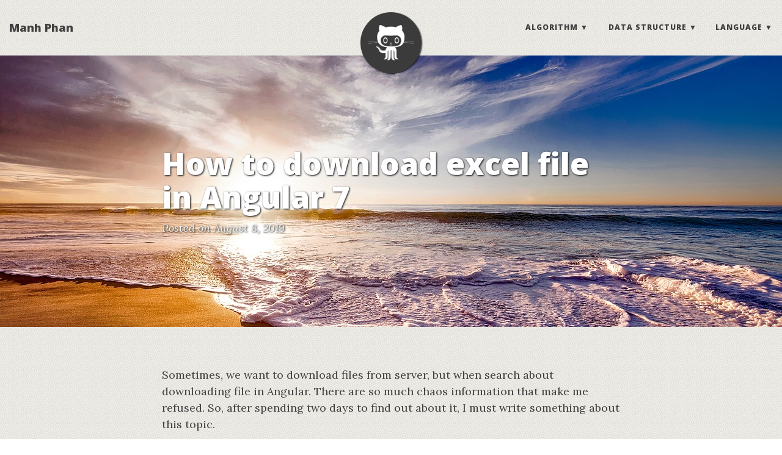

--- FILE ---
content_type: text/html; charset=utf-8
request_url: https://ducmanhphan.github.io/2019-08-08-How-to-download-excel-file-in-Angular-7/
body_size: 6841
content:
<!DOCTYPE html>
<html lang="en">
  <!-- Beautiful Jekyll | MIT license | Copyright Dean Attali 2016 -->
  <head>
  <meta charset="utf-8" />
  <meta http-equiv="X-UA-Compatible" content="IE=edge">
  <meta name="viewport" content="width=device-width, initial-scale=1.0, maximum-scale=1.0, viewport-fit=cover">

  <title>How to download excel file in Angular 7</title>

  <meta name="author" content="Manh Phan" />

  

  <link rel="alternate" type="application/rss+xml" title="Manh Phan - Practice makes perfect!" href="/feed.xml" />

  

  

  
    
      
  <link rel="stylesheet" href="//maxcdn.bootstrapcdn.com/font-awesome/4.6.0/css/font-awesome.min.css" />

    
  

  
    
      <link rel="stylesheet" href="/css/bootstrap.min.css" />
    
      <link rel="stylesheet" href="/css/bootstrap-social.css" />
    
      <link rel="stylesheet" href="/css/main.css" />
    
  

  
    
      <link rel="stylesheet" href="//fonts.googleapis.com/css?family=Lora:400,700,400italic,700italic" />
    
      <link rel="stylesheet" href="//fonts.googleapis.com/css?family=Open+Sans:300italic,400italic,600italic,700italic,800italic,400,300,600,700,800" />
    
  

  

  

  

    <!-- Facebook OpenGraph tags -->
  

  
  <meta property="og:title" content="How to download excel file in Angular 7" />
  

   
  <meta property="og:description" content="Sometimes, we want to download files from server, but when search about downloading file in Angular. There are so much chaos information that make me refused. So, after spending two days to find out about it, I must write something about this topic. Let’s get started. Table of contents Understanding...">
  


  <meta property="og:type" content="website" />

  
  <meta property="og:url" content="http://ducmanhphan.github.io/2019-08-08-How-to-download-excel-file-in-Angular-7/" />
  <link rel="canonical" href="http://ducmanhphan.github.io/2019-08-08-How-to-download-excel-file-in-Angular-7/" />
  

  
  <meta property="og:image" content="http://ducmanhphan.github.io/img/avatar-icon.png" />
  


  <!-- Twitter summary cards -->
  <meta name="twitter:card" content="summary" />
  <meta name="twitter:site" content="@" />
  <meta name="twitter:creator" content="@" />

  
  <meta name="twitter:title" content="How to download excel file in Angular 7" />
  

  
  <meta name="twitter:description" content="Sometimes, we want to download files from server, but when search about downloading file in Angular. There are so much chaos information that make me refused. So, after spending two days to find out about it, I must write something about this topic. Let’s get started. Table of contents Understanding...">
  

  
  <meta name="twitter:image" content="http://ducmanhphan.github.io/img/avatar-icon.png" />
  

  

</head>


  <body>

    
  
    <nav class="navbar navbar-default navbar-fixed-top navbar-custom">
  <div class="container-fluid">
    <div class="navbar-header">
      <button type="button" class="navbar-toggle" data-toggle="collapse" data-target="#main-navbar">
        <span class="sr-only">Toggle navigation</span>
        <span class="icon-bar"></span>
        <span class="icon-bar"></span>
        <span class="icon-bar"></span>
      </button>
      
        <a class="navbar-brand" href="http://ducmanhphan.github.io">Manh Phan</a>
      
    </div>

    <div class="collapse navbar-collapse" id="main-navbar">
      <ul class="nav navbar-nav navbar-right">
      
        
          <li class="navlinks-container">
            <a class="navlinks-parent" href="javascript:void(0)">Algorithm</a>
            <div class="navlinks-children">
              
                
                  






<a href="/tags/#Dynamic programming">Dynamic Programming</a>

                
              
                
                  






<a href="/tags/#Backtracking">Backtracking</a>

                
              
                
                  






<a href="/tags/#Divide and Conquer">Divide & Conquer</a>

                
              
                
                  






<a href="/tags/#Greedy Algorithm">Greedy Algorithm</a>

                
              
                
                  






<a href="/tags/#Sorting">Sorting Algorithm</a>

                
              
            </div>
          </li>
        
        
        
          <li class="navlinks-container">
            <a class="navlinks-parent" href="javascript:void(0)">Data structure</a>
            <div class="navlinks-children">
              
                
                  






<a href="/tags/#Array">Array</a>

                
              
                
                  






<a href="/tags/#Linked List">Linked List</a>

                
              
                
                  






<a href="/tags/#Tree">Tree</a>

                
              
                
                  






<a href="/tags/#Stack">Stack</a>

                
              
                
                  






<a href="/tags/#Queue">Queue</a>

                
              
                
                  






<a href="/tags/#Heap">Heap</a>

                
              
            </div>
          </li>
        
        
        
          <li class="navlinks-container">
            <a class="navlinks-parent" href="javascript:void(0)">Language</a>
            <div class="navlinks-children">
              
                
                  






<a href="/tags/#C++">C++</a>

                
              
                
                  






<a href="/tags/#C#">C#</a>

                
              
                
                  






<a href="/tags/#Javascript">Javascript</a>

                
              
                
                  






<a href="/tags/#Java">Java</a>

                
              
            </div>
          </li>
        
        
      </ul>
    </div>

	
	<div class="avatar-container">
	  <div class="avatar-img-border">
	    <a href="http://ducmanhphan.github.io ">
	      <img class="avatar-img" src="/img/avatar-icon.png" />
		</a>
	  </div>
	</div>
	

  </div>
</nav>


    <!-- TODO this file has become a mess, refactor it -->




  <div id="header-big-imgs" data-num-img=1
    
	  
	  
	    
		  data-img-src-1="/img/image-header/california.jpg"
		
	  
    
  ></div>


<header class="header-section has-img">

<div class="big-img intro-header">
  <div class="container">
    <div class="row">
      <div class="col-lg-8 col-lg-offset-2 col-md-10 col-md-offset-1">
        <div class="post-heading">
          <h1>How to download excel file in Angular 7</h1>
		  
		  
		  
		  <span class="post-meta">Posted on August 8, 2019</span>
		  
        </div>
      </div>
    </div>
  </div>
  <span class='img-desc'></span>
</div>

<div class="intro-header no-img">
  <div class="container">
    <div class="row">
      <div class="col-lg-8 col-lg-offset-2 col-md-10 col-md-offset-1">
        <div class="post-heading">
          <h1>How to download excel file in Angular 7</h1>
		  
		  
		  
		  <span class="post-meta">Posted on August 8, 2019</span>
		  
        </div>
      </div>
    </div>
  </div>
</div>
</header>





<div class="container">
  <div class="row">
    <div class="col-lg-8 col-lg-offset-2 col-md-10 col-md-offset-1">

      

      <article role="main" class="blog-post">
        <p>Sometimes, we want to download files from server, but when search about downloading file in Angular. There are so much chaos information that make me refused. So, after spending two days to find out about it, I must write something about this topic.</p>

<p>Let’s get started.</p>

<p><br /></p>

<h2 id="table-of-contents">Table of contents</h2>
<ul>
  <li><a href="#understanding-about-Blob">Understanding about Blob</a></li>
  <li><a href="#understanding-about-httpclientmodule-and-httpmodule">Understanding about HttpClientModule and HttpModule</a></li>
  <li><a href="#to-prepare-some-modules-for-downloading-excel-file">To prepare some modules for downloading excel file</a></li>
  <li><a href="#working-with-sample-project">Working with sample project</a></li>
  <li><a href="#wrapping-up">Wrapping up</a></li>
</ul>

<p><br /></p>

<h2 id="understanding-about-blob">Understanding about Blob</h2>
<p>According to <a href="https://en.wikipedia.org/wiki/Binary_large_object">wikipedia.com</a>, we have:</p>

<div class="language-html highlighter-rouge"><div class="highlight"><pre class="highlight"><code>A Binary Large Object (BLOB) is a collection of binary data stored as a single entity in a database management system. Blobs are typically images, audio, or other multimedia objects, though sometimes binary executable code is stored as a blob.
</code></pre></div></div>

<p>–&gt; A blob has its size and MIME type. Blob data is stored in the memory or file system depending on the browser and blob size.</p>

<p>The File interface is based on Blob, inheriting blob functionality and expanding it to support files on the user’s system.</p>

<p><img src="../img/Angular-architecture/Download-File/Blob-File.png" alt="" /></p>

<p>So to download our file from server, we will create object of File that contains Blob object.</p>

<p>Below is the syntax for creating a Blob object:</p>

<div class="language-javascript highlighter-rouge"><div class="highlight"><pre class="highlight"><code><span class="kd">let</span> <span class="nx">blob</span> <span class="o">=</span> <span class="k">new</span> <span class="nx">Blob</span><span class="p">(</span><span class="nx">array</span><span class="p">,</span> <span class="p">[,</span> <span class="nx">options</span><span class="p">]);</span>

</code></pre></div></div>

<ul>
  <li>
    <p>array: an Array of <code class="language-plaintext highlighter-rouge">ArrayBuffer</code>, <code class="language-plaintext highlighter-rouge">ArrayBufferView</code>, <code class="language-plaintext highlighter-rouge">Blob</code>, <code class="language-plaintext highlighter-rouge">DOMString</code> objects, or a mix of any of such objects, that will be put inside the Blob.</p>
  </li>
  <li>
    <p>options: an BlobPropertyBag dictionary which may specify two attributes:</p>

    <ul>
      <li>
        <p><code class="language-plaintext highlighter-rouge">type</code>: default value is “”, that represents the MIME type of the content of the array that will be put in the blob.</p>

        <p>If we want to know about the MIME type, we can refer this <a href="https://developer.mozilla.org/en-US/docs/Web/HTTP/Basics_of_HTTP/MIME_types">link</a>.</p>
      </li>
      <li>
        <p><code class="language-plaintext highlighter-rouge">endings</code>: default value is “transparent”, that specify how strings containing the line ending character <code class="language-plaintext highlighter-rouge">\n</code> are to be written out.</p>
      </li>
    </ul>
  </li>
</ul>

<p><br /></p>

<h2 id="understanding-about-httpclientmodule-and-httpmodule">Understanding about HttpClientModule and HttpModule</h2>
<ul>
  <li>In version 4.3.x, Angular releases the new <code class="language-plaintext highlighter-rouge">HttpClient</code> module has some changes when comparing with traditional <code class="language-plaintext highlighter-rouge">Http</code> module with the <a href="https://stackoverflow.com/questions/45129790/difference-between-httpmodule-and-httpclientmodule">link</a>.
    <ul>
      <li>Interceptors allow middleware logic to be inserted into the pipeline.</li>
      <li>Immutable request / response objects.</li>
      <li>Progress events for both request upload and response download.</li>
      <li>Types, synchronous response body access, including support for JSON body types.</li>
      <li>
        <p>JSON is an assumed default and no longer need to be explicitly parsed.</p>

        <ul>
          <li>
            <p>Request JSON data</p>

            <div class="language-javascript highlighter-rouge"><div class="highlight"><pre class="highlight"><code>  <span class="c1">// Http module</span>
  <span class="k">this</span><span class="p">.</span><span class="nx">http</span><span class="p">.</span><span class="kd">get</span><span class="p">(</span><span class="nx">url</span><span class="p">)</span>
      <span class="c1">// extract the data in http response</span>
      <span class="p">.</span><span class="nx">map</span><span class="p">((</span><span class="nx">response</span><span class="p">:</span> <span class="nx">Response</span><span class="p">)</span> <span class="o">=&gt;</span> <span class="nx">response</span><span class="p">.</span><span class="nx">json</span><span class="p">()</span> <span class="k">as</span> <span class="nx">User</span><span class="p">)</span>
      <span class="p">.</span><span class="nx">subscribe</span><span class="p">((</span><span class="nx">data</span><span class="p">:</span> <span class="nx">User</span><span class="p">)</span> <span class="o">=&gt;</span> <span class="p">{</span>
          <span class="nx">console</span><span class="p">.</span><span class="nx">log</span><span class="p">(</span><span class="nx">data</span><span class="p">);</span>
      <span class="p">});</span>

  <span class="c1">// HttpClient module</span>
  <span class="k">this</span><span class="p">.</span><span class="nx">http</span><span class="p">.</span><span class="kd">get</span><span class="p">(</span><span class="nx">url</span><span class="p">)</span>
      <span class="p">.</span><span class="nx">subscribe</span><span class="p">((</span><span class="nx">data</span><span class="p">:</span> <span class="nx">User</span><span class="p">)</span> <span class="o">=&gt;</span> <span class="p">{</span>
          <span class="nx">console</span><span class="p">.</span><span class="nx">log</span><span class="p">(</span><span class="nx">data</span><span class="p">);</span>
      <span class="p">});</span>
</code></pre></div>            </div>
          </li>
          <li>
            <p>Request non-JSON data</p>

            <p>In <code class="language-plaintext highlighter-rouge">HttpClient</code> module, if we need to parse any other types of response like text or blob, then we need to add the <code class="language-plaintext highlighter-rouge">responseType</code> in the request.</p>

            <div class="language-javascript highlighter-rouge"><div class="highlight"><pre class="highlight"><code>  <span class="c1">// HttpClient module</span>
  <span class="k">this</span><span class="p">.</span><span class="nx">http</span><span class="p">.</span><span class="kd">get</span><span class="p">(</span><span class="nx">url</span><span class="p">,</span> <span class="p">{</span> <span class="na">responseType</span><span class="p">:</span> <span class="dl">'</span><span class="s1">blob</span><span class="dl">'</span> <span class="p">})</span>
      <span class="p">.</span><span class="nx">subscribe</span><span class="p">(</span><span class="nx">data</span> <span class="o">=&gt;</span> <span class="p">{</span>
          <span class="nx">console</span><span class="p">.</span><span class="nx">log</span><span class="p">(</span><span class="nx">data</span><span class="p">);</span>
  <span class="p">});</span>

  <span class="c1">// Http module</span>
  <span class="k">this</span><span class="p">.</span><span class="nx">http</span><span class="p">.</span><span class="kd">get</span><span class="p">(</span><span class="nx">url</span><span class="p">)</span>
      <span class="p">.</span><span class="nx">map</span><span class="p">((</span><span class="nx">response</span><span class="p">:</span> <span class="nx">Response</span><span class="p">)</span> <span class="o">=&gt;</span> <span class="p">{</span>
          <span class="c1">// response.arrayBuffer()   // returns body as an ArrayBuffer</span>
          <span class="c1">// response.blob()          // returns body as a Blob</span>
          <span class="k">return</span> <span class="nx">response</span><span class="p">.</span><span class="nx">text</span><span class="p">();</span>
      <span class="p">})</span>
      <span class="p">.</span><span class="nx">subscribe</span><span class="p">((</span><span class="nx">data</span><span class="p">:</span> <span class="nx">string</span><span class="p">)</span> <span class="o">=&gt;</span> <span class="p">{</span>
          <span class="nx">console</span><span class="p">.</span><span class="nx">log</span><span class="p">(</span><span class="nx">data</span><span class="p">);</span>
  <span class="p">});</span>
</code></pre></div>            </div>
          </li>
          <li>
            <p>Reading Http response</p>

            <p>In <code class="language-plaintext highlighter-rouge">Http</code> module, the full response is sent to the client.</p>

            <div class="language-javascript highlighter-rouge"><div class="highlight"><pre class="highlight"><code>  <span class="k">this</span><span class="p">.</span><span class="nx">http</span><span class="p">.</span><span class="kd">get</span><span class="p">(</span><span class="nx">url</span><span class="p">)</span>
      <span class="p">.</span><span class="nx">subscribe</span><span class="p">((</span><span class="nx">response</span><span class="p">:</span> <span class="nx">Response</span><span class="p">)</span> <span class="o">=&gt;</span> <span class="p">{</span>
          <span class="nx">console</span><span class="p">.</span><span class="nx">log</span><span class="p">(</span><span class="nx">response</span><span class="p">);</span>
      <span class="p">});</span>
</code></pre></div>            </div>

            <p>In <code class="language-plaintext highlighter-rouge">HttpClient</code> module, we need to add <code class="language-plaintext highlighter-rouge">observe</code> option to specify which kind of data will be returned to the client. Some values of observe option:</p>

            <ul>
              <li><code class="language-plaintext highlighter-rouge">body</code>: return parsed body.</li>
              <li><code class="language-plaintext highlighter-rouge">response</code>: returns the full response. (Observable of HttpResponse)</li>
              <li><code class="language-plaintext highlighter-rouge">events</code>: returns the full event stream. (Observable of HttpEvent)</li>
            </ul>
          </li>
        </ul>
      </li>
      <li>Post-request verification and flush based testing framework.</li>
    </ul>
  </li>
  <li>
    <p>The new <code class="language-plaintext highlighter-rouge">HttpClient</code> module requires <code class="language-plaintext highlighter-rouge">tslib</code> in runtime, so we have to install it <code class="language-plaintext highlighter-rouge">npm install tslib --save</code>, and update <code class="language-plaintext highlighter-rouge">system.config.js</code> if we use SystemJS:</p>

    <div class="language-javascript highlighter-rouge"><div class="highlight"><pre class="highlight"><code>  <span class="nx">map</span><span class="p">:</span> <span class="p">{</span>
      <span class="p">...</span>
      <span class="dl">'</span><span class="s1">tslib</span><span class="dl">'</span><span class="p">:</span> <span class="dl">'</span><span class="s1">npm:tslib/tslib.js</span><span class="dl">'</span>
  <span class="p">}</span>
</code></pre></div>    </div>

    <p>And we need to another mapping if we use SystemJS:</p>

    <div class="language-javascript highlighter-rouge"><div class="highlight"><pre class="highlight"><code>  <span class="dl">'</span><span class="s1">@angular/common/http</span><span class="dl">'</span><span class="p">:</span> <span class="dl">'</span><span class="s1">npm:@angular/common/bundles/common-http.umd.js</span><span class="dl">'</span><span class="p">,</span>
</code></pre></div>    </div>
  </li>
</ul>

<p><br /></p>

<h2 id="to-prepare-some-modules-for-downloading-excel-file">To prepare some modules for downloading excel file</h2>
<ul>
  <li>
    <p><code class="language-plaintext highlighter-rouge">http</code> module</p>

    <p>All methods in <code class="language-plaintext highlighter-rouge">http</code> module that return an RxJS Observable-based API, so, we need to subscribe.</p>
    <ul>
      <li>
        <p>If we do not subscribe to these observable, nothing will happen.</p>
      </li>
      <li>
        <p>If we subscribe multiple times to these observalbes, multiple HTTP requests will be triggered.</p>
      </li>
      <li>
        <p>This particular type of Observable are single value streams. If the Http request is successful, these observables will emit only one value and then complete.</p>
      </li>
      <li>
        <p>These observables will emit an error if the Http request fail.</p>
      </li>
    </ul>

    <div class="language-javascript highlighter-rouge"><div class="highlight"><pre class="highlight"><code>  <span class="nx">npm</span> <span class="nx">install</span> <span class="p">@</span><span class="nd">angular</span><span class="sr">/http@lates</span><span class="err">t
</span>
  <span class="c1">// In service file</span>
  <span class="k">import</span> <span class="p">{</span> <span class="nx">Http</span> <span class="p">}</span> <span class="k">from</span> <span class="dl">''</span><span class="p">@</span><span class="nd">angular</span><span class="sr">/http</span><span class="err">;
</span></code></pre></div>    </div>
  </li>
  <li>
    <p><code class="language-plaintext highlighter-rouge">file-saver</code> module</p>

    <p>FileSaver.js is used to save files on the client side, and is perfect for web apps that generates files on the client. If the file is coming from the server, we should to use <code class="language-plaintext highlighter-rouge">Content-Diposition</code> attachement response header as it has more cross-browser compatibility.</p>

    <p>Disadvantages of file-saver module:</p>
    <ul>
      <li>The size of RAM</li>
      <li>The max blob size limitation</li>
    </ul>

    <p>–&gt; So, we can use alternative way, it is <a href="https://github.com/jimmywarting/StreamSaver.js">StreamSaver.js</a>.</p>

    <p>Installation:</p>

    <div class="language-javascript highlighter-rouge"><div class="highlight"><pre class="highlight"><code>  <span class="nx">npm</span> <span class="nx">install</span> <span class="nx">file</span><span class="o">-</span><span class="nx">saver</span> <span class="o">--</span><span class="nx">save</span>

  <span class="c1">// use for typescript</span>
  <span class="nx">npm</span> <span class="nx">install</span> <span class="p">@</span><span class="nd">types</span><span class="sr">/file-saver --save-de</span><span class="err">v
</span></code></pre></div>    </div>
  </li>
</ul>

<p><br /></p>

<h2 id="working-with-sample-project">Working with sample project</h2>
<p>The followings are the sample project about downloading excel file in Angular.</p>

<p>We can find some other ways to download file. And now, this is the first way to do it.</p>

<p>Below is the service file.</p>

<div class="language-javascript highlighter-rouge"><div class="highlight"><pre class="highlight"><code><span class="c1">// File.service.ts</span>
<span class="k">import</span> <span class="p">{</span> <span class="nx">Injectable</span> <span class="p">}</span> <span class="k">from</span> <span class="dl">'</span><span class="s1">@angular/core</span><span class="dl">'</span><span class="p">;</span>
<span class="k">import</span> <span class="p">{</span> <span class="nx">Http</span><span class="p">,</span> <span class="nx">ResponseContentType</span><span class="p">,</span> <span class="nx">RequestOptions</span> <span class="p">}</span> <span class="k">from</span> <span class="dl">'</span><span class="s1">@angular/http</span><span class="dl">'</span><span class="p">;</span>


<span class="p">@</span><span class="nd">Injectable</span><span class="p">({</span>
    <span class="na">provideIn</span><span class="p">:</span> <span class="dl">'</span><span class="s1">root</span><span class="dl">'</span>
<span class="p">})</span>
<span class="k">export</span> <span class="kd">class</span> <span class="nx">FileService</span> <span class="p">{</span>
    <span class="kr">public</span> <span class="nx">url</span> <span class="o">=</span> <span class="dl">'</span><span class="s1">...</span><span class="dl">'</span><span class="p">;</span>

    <span class="kd">constructor</span><span class="p">(</span><span class="kr">private</span> <span class="nx">http</span><span class="p">:</span> <span class="nx">Http</span><span class="p">)</span> <span class="p">{</span>
        <span class="c1">// nothing to do</span>
    <span class="p">}</span>

    <span class="nx">download</span><span class="p">()</span> <span class="p">{</span>
        <span class="kd">const</span> <span class="nx">options</span> <span class="o">=</span> <span class="k">new</span> <span class="nx">RequestOptions</span><span class="p">({</span>
            <span class="na">responseType</span><span class="p">:</span> <span class="nx">ResponseContentType</span><span class="p">.</span><span class="nx">Blob</span>
        <span class="p">});</span>

        <span class="k">return</span> <span class="k">this</span><span class="p">.</span><span class="nx">http</span><span class="p">.</span><span class="kd">get</span><span class="p">(</span><span class="nx">url</span><span class="p">,</span> <span class="nx">options</span><span class="p">);</span>
    <span class="p">}</span>
<span class="p">}</span>
</code></pre></div></div>

<p>And this is the component file.</p>

<pre><code class="language-Javascript">import { Component, OnInit } from '@angular/core';
import { saveAs } from 'file-saver';


@Component({
    selector: 'app-parent',
    templateUrl: `
                    &lt;button type="button" (click)="downloadFile();"&gt;Download&lt;/button&gt;
                 `,
    styleUrls: ['./app.component.scss']
})
export class AppComponent implements OnInit {

    fileName = '...';

    constructor(private fileService: FileService) {
        // nothing to do
    }

    ngOnInit() {
        // do something
    }

    downloadFile() {
        // check something
        // ...

        // download file
        this.fileService.download().subscribe(
            res =&gt; {
                const blob = new Blob([res.blob()], { type : 'application/vnd.ms.excel' });
                const file = new File([blob], fileName + '.xlsx', { type: 'application/vnd.ms.excel' });
                saveAs(file);
            },
            res =&gt; {
                // notify error
            }
        );
    }

}
</code></pre>

<p><br /></p>

<h2 id="wrapping-up">Wrapping up</h2>

<p><br /></p>

<p>Refer:</p>

<p><a href="http://qnimate.com/an-introduction-to-javascript-blobs-and-file-interface/">http://qnimate.com/an-introduction-to-javascript-blobs-and-file-interface/</a></p>

<p><a href="https://stackoverflow.com/questions/40996962/downloading-xlsx-file-in-angular-2-with-blob">https://stackoverflow.com/questions/40996962/downloading-xlsx-file-in-angular-2-with-blob</a></p>

<p><a href="https://blog.hackages.io/angular-http-httpclient-same-but-different-86a50bbcc450">https://blog.hackages.io/angular-http-httpclient-same-but-different-86a50bbcc450</a></p>

<p><a href="https://stackblitz.com/edit/angular-blob-file-download">https://stackblitz.com/edit/angular-blob-file-download</a></p>

<p><a href="https://stackoverflow.com/questions/21628378/display-blob-pdf-in-an-angular-app">https://stackoverflow.com/questions/21628378/display-blob-pdf-in-an-angular-app</a></p>

<p><a href="https://github.com/eligrey/FileSaver.js/wiki/Saving-a-remote-file#using-http-header">https://github.com/eligrey/FileSaver.js/wiki/Saving-a-remote-file#using-http-header</a></p>

<p><a href="https://github.com/jimmywarting/StreamSaver.js">https://github.com/jimmywarting/StreamSaver.js</a></p>

<p><a href="https://developer.mozilla.org/en-US/docs/Web/API/File/Using_files_from_web_applications">https://developer.mozilla.org/en-US/docs/Web/API/File/Using_files_from_web_applications</a></p>

<p><strong>Http module</strong></p>

<p><a href="https://blog.angular-university.io/angular-http/">https://blog.angular-university.io/angular-http/</a></p>

<p><a href="https://blog.angularindepth.com/insiders-guide-into-interceptors-and-httpclient-mechanics-in-angular-103fbdb397bf">https://blog.angularindepth.com/insiders-guide-into-interceptors-and-httpclient-mechanics-in-angular-103fbdb397bf</a></p>

<p><a href="https://skryvets.com/blog/2017/11/26/simply-about-new-httpclient-in-angular/">https://skryvets.com/blog/2017/11/26/simply-about-new-httpclient-in-angular/</a></p>

<p><a href="https://angular.io/guide/http#reading-the-full-response">https://angular.io/guide/http#reading-the-full-response</a></p>

<p><a href="https://blog.fullstacktraining.com/angular-http-vs-httpclient/">https://blog.fullstacktraining.com/angular-http-vs-httpclient/</a></p>

      </article>

      
        <div class="blog-tags">
          Tags:
          
          
            <a href="/tags#Angular">Angular</a>
          
          
        </div>
      

      
        <!-- Check if any share-links are active -->




<section id = "social-share-section">
  <span class="sr-only">Share: </span>

  
  <!--- Share on Twitter -->
    <a href="https://twitter.com/intent/tweet?text=How+to+download+excel+file+in+Angular+7+http://ducmanhphan.github.io/2019-08-08-How-to-download-excel-file-in-Angular-7/"
      class="btn btn-social-icon btn-twitter" title="Share on Twitter">
      <span class="fa fa-fw fa-twitter" aria-hidden="true"></span>
      <span class="sr-only">Twitter</span>
    </a>
  

  
  <!--- Share on Facebook -->
    <a href="https://www.facebook.com/sharer/sharer.php?u=http://ducmanhphan.github.io/2019-08-08-How-to-download-excel-file-in-Angular-7/"
      class="btn btn-social-icon btn-facebook" title="Share on Facebook">
      <span class="fa fa-fw fa-facebook" aria-hidden="true"></span>
      <span class="sr-only">Facebook</span>
    </a>
  

  

  
  <!--- Share on LinkedIn -->
    <a href="https://www.linkedin.com/shareArticle?mini=true&url=http://ducmanhphan.github.io/2019-08-08-How-to-download-excel-file-in-Angular-7/"
      class="btn btn-social-icon btn-linkedin" title="Share on LinkedIn">
      <span class="fa fa-fw fa-linkedin" aria-hidden="true"></span>
      <span class="sr-only">LinkedIn</span>
    </a>
  

</section>



      

      <ul class="pager blog-pager">
        
        <li class="previous">
          <a href="/2019-08-05-MVP-architectural-pattern/" data-toggle="tooltip" data-placement="top" title="MVP architectural pattern">&larr; Previous Post</a>
        </li>
        
        
        <li class="next">
          <a href="/2019-08-20-Unit-of-Work-pattern/" data-toggle="tooltip" data-placement="top" title="Unit of Work Pattern">Next Post &rarr;</a>
        </li>
        
      </ul>

      
        <div class="disqus-comments">
          
        </div>
          
      
    </div>
  </div>
</div>


    <footer>
  <div class="container beautiful-jekyll-footer">
    <div class="row">
      <div class="col-lg-8 col-lg-offset-2 col-md-10 col-md-offset-1">
        <ul class="list-inline text-center footer-links"><li><a href="/feed.xml" title=""><span class="fa-stack fa-lg" aria-hidden="true">
                  <i class="fa fa-circle fa-stack-2x"></i>
                  <i class="fa  fa-stack-1x fa-inverse"></i>
                </span>
                <span class="sr-only"></span>
              </a>
            </li><li><a href="ducmanhphan93@gmail.com" title=""><span class="fa-stack fa-lg" aria-hidden="true">
                  <i class="fa fa-circle fa-stack-2x"></i>
                  <i class="fa  fa-stack-1x fa-inverse"></i>
                </span>
                <span class="sr-only"></span>
              </a>
            </li><li><a href="https://www.facebook.com/" title=""><span class="fa-stack fa-lg" aria-hidden="true">
                  <i class="fa fa-circle fa-stack-2x"></i>
                  <i class="fa  fa-stack-1x fa-inverse"></i>
                </span>
                <span class="sr-only"></span>
              </a>
            </li><li><a href="https://github.com/DucManhPhan" title=""><span class="fa-stack fa-lg" aria-hidden="true">
                  <i class="fa fa-circle fa-stack-2x"></i>
                  <i class="fa  fa-stack-1x fa-inverse"></i>
                </span>
                <span class="sr-only"></span>
              </a>
            </li></ul>
      <p class="copyright text-muted">
      Manh Phan
      &nbsp;&bull;&nbsp;
      2025

      
      &nbsp;&bull;&nbsp;
      <a href="http://ducmanhphan.github.io">https://ducmanhphan.github.io/</a>
      

      
      </p>
          <!-- Please don't remove this, keep my open source work credited :) -->
    <p class="theme-by text-muted">
      Theme by
      <a href="http://deanattali.com/beautiful-jekyll/">beautiful-jekyll</a>
    </p>
      </div>
    </div>
  </div>
</footer>

  
    






  
    <!-- doing something a bit funky here because I want to be careful not to include JQuery twice! -->
    
      <script>
      	if (typeof jQuery == 'undefined') {
      	  document.write('<script src="/js/jquery-1.11.2.min.js"></scr' + 'ipt>');
      	}
      </script>
    
  
    <!-- doing something a bit funky here because I want to be careful not to include JQuery twice! -->
    
	<script src="/js/bootstrap.min.js"></script>
    
  
    <!-- doing something a bit funky here because I want to be careful not to include JQuery twice! -->
    
	<script src="/js/main.js"></script>
    
  




  
  </body>
</html>
